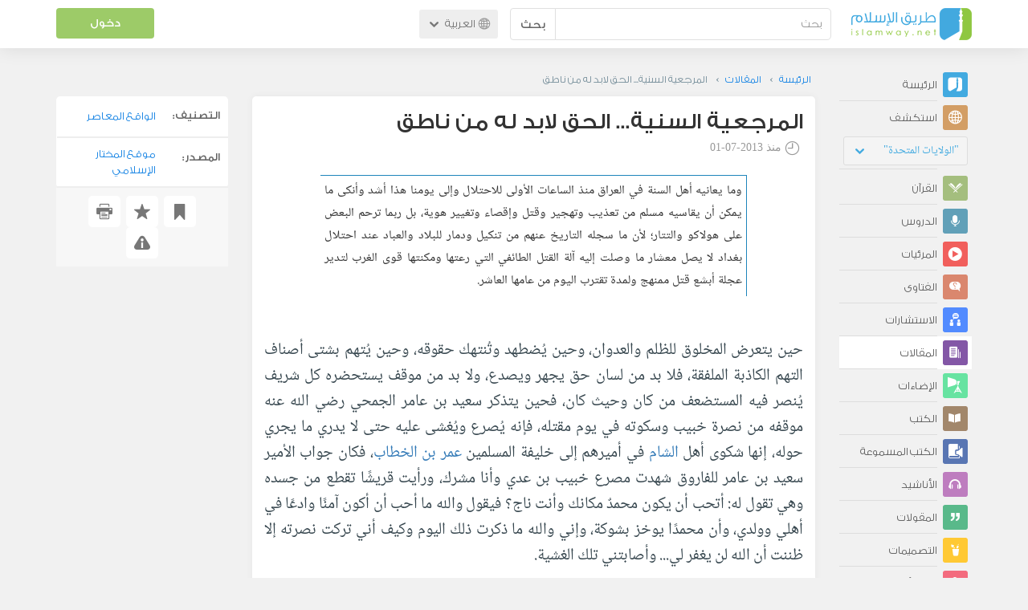

--- FILE ---
content_type: text/html; charset=UTF-8
request_url: https://ar.islamway.net/article/16337/%D8%A7%D9%84%D9%85%D8%B1%D8%AC%D8%B9%D9%8A%D8%A9-%D8%A7%D9%84%D8%B3%D9%86%D9%8A%D8%A9-%D8%A7%D9%84%D8%AD%D9%82-%D9%84%D8%A7%D8%A8%D8%AF-%D9%84%D9%87-%D9%85%D9%86-%D9%86%D8%A7%D8%B7%D9%82?__ref=c-rel&__score=0.7
body_size: 13085
content:
<!DOCTYPE html>
<html lang="ar">
<head>
    <meta charset="utf-8">
    <title>المرجعية السنية... الحق لابد له من ناطق - طريق الإسلام</title>
    <link rel="canonical" href="https://ar.islamway.net/article/16337/%D8%A7%D9%84%D9%85%D8%B1%D8%AC%D8%B9%D9%8A%D8%A9-%D8%A7%D9%84%D8%B3%D9%86%D9%8A%D8%A9-%D8%A7%D9%84%D8%AD%D9%82-%D9%84%D8%A7%D8%A8%D8%AF-%D9%84%D9%87-%D9%85%D9%86-%D9%86%D8%A7%D8%B7%D9%82"/>
                                <link rel="amphtml" href="https://ar.islamway.net/amp/article/16337/%D8%A7%D9%84%D9%85%D8%B1%D8%AC%D8%B9%D9%8A%D8%A9-%D8%A7%D9%84%D8%B3%D9%86%D9%8A%D8%A9-%D8%A7%D9%84%D8%AD%D9%82-%D9%84%D8%A7%D8%A8%D8%AF-%D9%84%D9%87-%D9%85%D9%86-%D9%86%D8%A7%D8%B7%D9%82"/>
                <meta name="viewport" content="width=device-width, initial-scale=1, maximum-scale=5">
    <link rel="preconnect" href="//static.islamway.net">
    <link rel="preload" href="//static.islamway.net/bundles/islamway/fonts/iw-icons-1.4.woff2" as="font" type="font/woff2" crossorigin>
            <link rel="preload" href="//static.islamway.net/bundles/islamway/fonts/gess-med.woff2" as="font" type="font/woff2" crossorigin>
        <link rel="preload" href="//static.islamway.net/bundles/islamway/fonts/noto-naskh-ar.woff2" as="font" type="font/woff2" crossorigin>
        <link rel="preload" href="//static.islamway.net/bundles/islamway/fonts/gess-light.woff2" as="font" type="font/woff2" crossorigin>
        <meta http-equiv="X-UA-Compatible" content="IE=edge">
    <link rel="icon" type="image/x-icon" href="/favicon.ico"/>
    <meta name="theme-color" content="#3c763d"/>
    <meta name="description" content="وما يعانيه أهل السنة في العراق منذ الساعات الأولى للاحتلال وإلى يومنا هذا أشد وأنكى ما يمكن أن يقاسيه مسلم من تعذيب وتهجير وقتل وإقصاء وتغيير هوية، بل ربما ترحم البعض على هولاكو والتتار؛ لأن ما سجله التاريخ عنهم من تنكيل ودمار للبلاد والعباد عند احتلال بغداد لا يصل معشار ما وصلت إليه آلة القتل الطائفي التي رعتها ومكنتها قوى الغرب لتدير عجلة أبشع قتل ممنهج ولمدة تقترب اليوم من عامها العاشر.">
<meta name="fb:admins" content="100001957972275">
<meta name="fb:app_id" content="1071389429539367">
<meta name="og:type" content="article">
<meta name="og:url" content="https://ar.islamway.net/article/16337">
<meta name="og:title" content="المرجعية السنية... الحق لابد له من ناطق">
<meta name="og:description" content="وما يعانيه أهل السنة في العراق منذ الساعات الأولى للاحتلال وإلى يومنا هذا أشد وأنكى ما يمكن أن يقاسيه مسلم من تعذيب وتهجير وقتل وإقصاء وتغيير هوية، بل ربما ترحم البعض على هولاكو والتتار؛ لأن ما سجله التاريخ عنهم من تنكيل ودمار للبلاد والعباد عند احتلال بغداد لا يصل معشار ما وصلت إليه آلة القتل الطائفي التي رعتها ومكنتها قوى الغرب لتدير عجلة أبشع قتل ممنهج ولمدة تقترب اليوم من عامها العاشر.">
<meta name="twitter:card" content="summary">
<meta name="twitter:site" content="@IslamwayApps">
<meta name="twitter:title" content="المرجعية السنية... الحق لابد له من ناطق">
<meta name="twitter:description" content="وما يعانيه أهل السنة في العراق منذ الساعات الأولى للاحتلال وإلى يومنا هذا أشد وأنكى ما يمكن أن يقاسيه مسلم من تعذيب وتهجير وقتل وإقصاء وتغيير هوية، بل ربما ترحم البعض على هولاكو والتتار؛ لأن ما سجله التاريخ عنهم من تنكيل ودمار للبلاد والعباد عند احتلال بغداد لا يصل معشار ما وصلت إليه آلة القتل الطائفي التي رعتها ومكنتها قوى الغرب لتدير عجلة أبشع قتل ممنهج ولمدة تقترب اليوم من عامها العاشر.">

    
    
<script type="application/ld+json">
{
    "@context": "http://schema.org",
    "@type": "Article",
    "description": "وما يعانيه أهل السنة في العراق منذ الساعات الأولى للاحتلال وإلى يومنا هذا أشد وأنكى ما يمكن أن يقاسيه مسلم من تعذيب وتهجير وقتل وإقصاء وتغيير هوية، بل ربما ترحم البعض على هولاكو والتتار؛ لأن ما سجله التاريخ عنهم من تنكيل ودمار للبلاد والعباد عند احتلال بغداد لا يصل معشار ما وصلت إليه آلة القتل الطائفي التي رعتها ومكنتها قوى الغرب لتدير عجلة أبشع قتل ممنهج ولمدة تقترب اليوم من عامها العاشر.",
    "headline": "المرجعية السنية... الحق لابد له من ناطق",
    "publisher": {
        "@type": "Organization",
        "logo": {
            "@type": "ImageObject",
            "encodingFormat": "png",
            "width": 210,
            "height": 60,
            "isFamilyFriendly": "True",
            "url": "https://static.islamway.net/bundles/islamway/images/logo-210x60-ar.png"
        },
        "name": "Islamway"
    },
    "aggregateRating": {
        "@type": "AggregateRating",
        "ratingCount": 1,
        "ratingValue": 5,
        "bestRating": 5,
        "worstRating": 1
    },
    "datePublished": "2013-07-01T00:00:00+0300",
    "dateModified": "2013-07-02T00:00:41+0300",
    "mainEntityOfPage": {
        "@type": "WebPage",
        "breadcrumb": {
            "@type": "BreadcrumbList",
            "itemListElement": [
                {
                    "@type": "ListItem",
                    "position": 1,
                    "item": {
                        "@id": "/",
                        "name": "الرئيسة"
                    }
                },
                {
                    "@type": "ListItem",
                    "position": 2,
                    "item": {
                        "@id": "/articles",
                        "name": "المقالات"
                    }
                },
                {
                    "@type": "ListItem",
                    "position": 3,
                    "item": {
                        "@id": "/article/16337",
                        "name": "المرجعية السنية... الحق لابد له من ناطق"
                    }
                }
            ]
        }
    }
}
</script>
            <script>
        window.ga=window.ga||function(){(ga.q=ga.q||[]).push(arguments)};ga.l=+new Date;
        ga('create', 'UA-383411-1', {'cookieDomain': 'none','siteSpeedSampleRate': 20});
        ga('require', 'displayfeatures');
        ga('set', 'anonymizeIp', true);
        ga('send', 'pageview');
        ga('set', 'contentGroup3', 'islamw');
        ga('set', 'contentGroup5', window.matchMedia('(display-mode: standalone)').matches ? 'standalone' : 'browser');
    </script>
    <script async src='https://www.google-analytics.com/analytics.js'></script>

    <link rel="manifest" href="/manifest-ar.json"/>
    <link rel="publisher" href="https://plus.google.com/112852462581299882836/"/>     <link rel="home" href="https://ar.islamway.net/"/>
    <meta name="application-name" content="طريق الإسلام"/>
            <link rel="stylesheet" href="https://static.islamway.net/bundles/islamway/css/bootstrap-3.3.4.min.css">
                    <link rel="stylesheet" href="https://static.islamway.net/bundles/islamway/css/bootstrap-rtl-3.3.4.min.css">
                                            <link rel="stylesheet" href="https://static.islamway.net/assets/1.1.15/css/main_rtl.min.css">
                            <link rel="stylesheet" href="/bundles/islamway/css/ramadan1446.css">
        <style>
    .fatwarequest-user-email { color: #2196f3; }
    .entry-view .book-cover { width: 80%; max-width: 400px !important; }
    .post-details .img-wpr img { width: 100% }
    .entry-view .scholarBottom div.info a { color: #555; font-size: 11pt; }
    .brief-biography { font-size: 9pt; }
    @media (max-width: 480px) {
      .post-details #accordion .panel-body { padding: 15px 3px 3px; }
    }

    #content-wpr .entry-view .breadcrumbs, #content-wpr .collection-wpr .breadcrumbs { display: block; margin: 0; padding: 0 20px 10px; max-width: 100%; overflow: hidden; }
    #content-wpr .breadcrumbs ul { width: 800px; }
    #content-wpr .breadcrumbs li a, .breadcrumbs li span { font: 200 13px GE_SS !important; padding: 0; }
    #content-wpr .breadcrumbs li a span { color: #1e88e5; }
    #content-wpr .breadcrumbs li + li::before { content: ""; padding: 0; }

    #content-header.aggregate-173 .iw-panel {
        position: relative;
        margin-top: 0 !important;
        padding: 70px 30px !important;
        text-align: center;
        background-position: left bottom;
        background-repeat: no-repeat;
        background-size: cover;
        background-image: url(/bundles/islamway/images/ramadan-banner-bg.png);
        background-color: #42a9df;
    }
    
    #content-header.aggregate-178 .iw-panel, 
    #content-header.aggregate-182 .iw-panel, 
    #content-header.aggregate-184 .iw-panel, 
    #content-header.aggregate-186 .iw-panel, 
    #content-header.aggregate-188 .iw-panel,
	#content-header.aggregate-190 .iw-panel {
        position: relative;
        margin-top: 0 !important;
        padding: 70px 30px !important;
        text-align: center;
        background-position: left bottom;
        background-repeat: no-repeat;
        background-size: cover;
        background-color: #42a9df;
    }
    
    #content-header.aggregate-178 .iw-panel {
        background-image: url(/bundles/islamway/images/ramadan-1442-banner-bg-02.jpg);
    }
    
    #content-header.aggregate-182 .iw-panel {
        background-image: url(/bundles/islamway/images/ramadan-1443-banner-bg-02.jpg);
    }
    
    #content-header.aggregate-184 .iw-panel {
        background-image: url(/bundles/islamway/images/Lial-Ashr.png);
    }

    #content-header.aggregate-186 .iw-panel {
        background-image: url(/bundles/islamway/images/ramadan-1444-banner-bg-02.jpg);
    }

    #content-header.aggregate-188 .iw-panel {
        background-image: url(/bundles/islamway/images/ramadan-1445-banner-bg-02.jpg);
    }
	
	#content-header.aggregate-190 .iw-panel {
        background-image: url(/bundles/islamway/images/ramadan-1446-banner-bg-02.jpg);
    }

    #content-header.aggregate-173 h1 span, 
    #content-header.aggregate-178 h1 span, 
    #content-header.aggregate-182 h1 span, 
    #content-header.aggregate-184 h1 span, 
    #content-header.aggregate-186 h1 span, 
    #content-header.aggregate-188 h1 span,
    #content-header.aggregate-190 h1 span {
        display: none;
    }

    #content-header.aggregate-173 h1, 
    #content-header.aggregate-178 h1, 
    #content-header.aggregate-182 h1, 
    #content-header.aggregate-184 h1, 
    #content-header.aggregate-186 h1,
    #content-header.aggregate-188 h1,
    #content-header.aggregate-190 h1 {
        color: #fff !important;
        margin: 0 !important;
    }
    </style>
    <script>var isOldIE = false;</script>
    <!--[if lt IE 9]>
    <script>
        // <![CDATA[
    isOldIE = true;
    document.createElement('header');document.createElement('nav');document.createElement('main');document.createElement('footer');
    // ]]>
    </script>
    <![endif]-->
    <!--[if lte IE 9]>
    <script src="//static.islamway.net/bundles/islamway/js/respond-1.4.2.min.js"></script>
    <![endif]-->
</head>
<body class="rtl hover" itemscope itemtype="http://schema.org/WebPage">
<div class="main-wrapper">
    <header class="nav-onscroll nav-down" itemscope itemtype="http://schema.org/WPHeader">
        <div id="header-top">
            <div id="brand-bar">
                <div class="container">
                    <div class="brand-bar-search">
                        <div class="brand-logo">
                            <a href="/">
                                <img height="40" src="//static.islamway.net/uploads/settings/ar-logo.png" alt="طريق الإسلام">
                            </a>
                        </div>
                        <div id="search-wpr">
                            <a href="#" class="main-menu-trigger"><span class="icon-menu"></span><span class="hint">القائمة الرئيسية</span></a>
                            <form method="get" role="search" action="/search">
                                <div class="input-group">
                                    <label for="srch-term" class="sr-only">بحث</label>
                                    <input type="text" class="form-control" placeholder="بحث"
                                           name="query" id="srch-term" value="">
                                    <div class="input-group-btn">
                                        <button class="btn btn-default" type="submit">بحث</button>
                                    </div>
                                </div>
                            </form>
                        </div>

                        <div class="language-picker dropdown">
                            <a href="#" class="dropdown-toggle" data-toggle="dropdown" aria-expanded="false" role="button">
                                <span class="icon-globe"></span>
                                العربية
                                <span class="arrow-down icon-arrow-down"></span>
                            </a>
                            <ul class="dropdown-menu" role="menu" aria-labelledby="language menu">
                                                                    <li role="presentation">
                                                                                    <span role="menuitem" tabindex="-1" class="ar">العربية</span>
                                                                            </li>
                                                                    <li role="presentation">
                                                                                    <a role="menuitem" tabindex="-1" class="en" href="//en.islamway.net/">English</a>
                                                                            </li>
                                                                    <li role="presentation">
                                                                                    <a role="menuitem" tabindex="-1" class="fr" href="http://fr.islamway.net">français</a>
                                                                            </li>
                                                                    <li role="presentation">
                                                                                    <a role="menuitem" tabindex="-1" class="id" href="http://id.islamway.net">Bahasa Indonesia</a>
                                                                            </li>
                                                                    <li role="presentation">
                                                                                    <a role="menuitem" tabindex="-1" class="tr" href="http://tr.islamway.net">Türkçe</a>
                                                                            </li>
                                                                    <li role="presentation">
                                                                                    <a role="menuitem" tabindex="-1" class="fa" href="http://fa.islamway.net">فارسی</a>
                                                                            </li>
                                                                    <li role="presentation">
                                                                                    <a role="menuitem" tabindex="-1" class="es" href="http://es.islamway.net">español</a>
                                                                            </li>
                                                                    <li role="presentation">
                                                                                    <a role="menuitem" tabindex="-1" class="de" href="http://de.islamway.net">Deutsch</a>
                                                                            </li>
                                                                    <li role="presentation">
                                                                                    <a role="menuitem" tabindex="-1" class="it" href="http://it.islamway.net">italiano</a>
                                                                            </li>
                                                                    <li role="presentation">
                                                                                    <a role="menuitem" tabindex="-1" class="pt" href="http://pt.islamway.net">português</a>
                                                                            </li>
                                                                    <li role="presentation">
                                                                                    <a role="menuitem" tabindex="-1" class="zh" href="http://zh.islamway.net">中文</a>
                                                                            </li>
                                                            </ul>
                        </div>
                    </div>

                    <div class="brand-bar-user" data-intro-id="login" data-position='bottom' data-intro-text="تسجيل الدخول يتيح لك كامل خدمات الموقع أثناء التصفح">
                        <div id="user-menu">
                            <div class="membership-btns align-center col-xs-12">
    <div class="menu-container" >
        <a class="btn bg-green color-white header-btn"  data-toggle="modal" data-url="/login" data-target="#modalBox">دخول</a>
    </div>
    <br>
</div>

                        </div>
                    </div>

                </div>
            </div>
        </div>
    </header>

    <div id="main-wpr" class="container">
        <div class="row">
            <div class="col-lg-2 col-md-3">
                <div id="main-menu" class="inner-menu">
                    <div class="dropdown phone-language-picker">
                        <a href="#" class="dropdown-toggle" data-toggle="dropdown" aria-expanded="false" role="button">
                            <span class="icon-globe"></span>
                            العربية
                            <span class="arrow-down icon-arrow-down"></span>
                        </a>
                        <ul class="dropdown-menu" role="menu" aria-labelledby="language menu">
                                                            <li role="presentation">
                                                                            <span role="menuitem" tabindex="-1" class="ar">العربية</span>
                                                                    </li>
                                                            <li role="presentation">
                                                                            <a role="menuitem" tabindex="-1" class="en" href="//en.islamway.net/">English</a>
                                                                    </li>
                                                            <li role="presentation">
                                                                            <a role="menuitem" tabindex="-1" class="fr" href="http://fr.islamway.net">français</a>
                                                                    </li>
                                                            <li role="presentation">
                                                                            <a role="menuitem" tabindex="-1" class="id" href="http://id.islamway.net">Bahasa Indonesia</a>
                                                                    </li>
                                                            <li role="presentation">
                                                                            <a role="menuitem" tabindex="-1" class="tr" href="http://tr.islamway.net">Türkçe</a>
                                                                    </li>
                                                            <li role="presentation">
                                                                            <a role="menuitem" tabindex="-1" class="fa" href="http://fa.islamway.net">فارسی</a>
                                                                    </li>
                                                            <li role="presentation">
                                                                            <a role="menuitem" tabindex="-1" class="es" href="http://es.islamway.net">español</a>
                                                                    </li>
                                                            <li role="presentation">
                                                                            <a role="menuitem" tabindex="-1" class="de" href="http://de.islamway.net">Deutsch</a>
                                                                    </li>
                                                            <li role="presentation">
                                                                            <a role="menuitem" tabindex="-1" class="it" href="http://it.islamway.net">italiano</a>
                                                                    </li>
                                                            <li role="presentation">
                                                                            <a role="menuitem" tabindex="-1" class="pt" href="http://pt.islamway.net">português</a>
                                                                    </li>
                                                            <li role="presentation">
                                                                            <a role="menuitem" tabindex="-1" class="zh" href="http://zh.islamway.net">中文</a>
                                                                    </li>
                                                    </ul>
                    </div>
                    <ul id="activity-stream-tabs" class="list-inline">
    
    <li >
        <a href="/?tab=m">
            <i class="icon-logo-gray"></i>
            <span>الرئيسة</span>
        </a>
    </li>

        <li class="" data-intro-id="discover" data-position='bottom' data-intro-text="استعرض المواد الأكثر اهتمامًا من زوار دولتك أو الدولة التي تختارها">
        <a href="/?tab=h">
            <i class="icon-globe"></i>
            <span>استكشف</span>
        </a>
        <input type="hidden" id="country-code" name="country-code" value="US">
        <div id="country-selector" class="btn-group" data-id="US">
          <a type="button" class="dropdown-toggle" data-toggle="dropdown" aria-haspopup="true" aria-expanded="false">
              "الولايات المتحدة"
            <span class="arrow-down icon-arrow-down"></span>
          </a>
          <ul class="dropdown-menu">
            <li><a href="#" data-id="SA">السعودية</a></li>
            <li><a href="#" data-id="EG">مصر</a></li>
            <li><a href="#" data-id="DZ">الجزائر</a></li>
            <li><a href="#" data-id="MA">المغرب</a></li>
            <li class="countries-filter-search"><input id="country-filter" type="text" /></li>
            <li class="all-countries"></li>
          </ul>
        </div>
    </li>
</ul>
                    
    
<ul itemscope itemtype="http://schema.org/SiteNavigationElement">
            <li >
            <a itemprop="url" href="/recitations" title="القرآن">
                <i class="icon-recitations"></i>
                <span itemprop="name">القرآن</span>
            </a>
        </li>
            <li >
            <a itemprop="url" href="/lessons" title="الدروس">
                <i class="icon-lessons"></i>
                <span itemprop="name">الدروس</span>
            </a>
        </li>
            <li >
            <a itemprop="url" href="/videos" title="المرئيات">
                <i class="icon-videos"></i>
                <span itemprop="name">المرئيات</span>
            </a>
        </li>
            <li >
            <a itemprop="url" href="/fatawa" title="الفتاوى">
                <i class="icon-fatawa"></i>
                <span itemprop="name">الفتاوى</span>
            </a>
        </li>
            <li >
            <a itemprop="url" href="/counsels" title="الاستشارات">
                <i class="icon-counsels"></i>
                <span itemprop="name">الاستشارات</span>
            </a>
        </li>
            <li class="current">
            <a itemprop="url" href="/articles" title="المقالات">
                <i class="icon-articles"></i>
                <span itemprop="name">المقالات</span>
            </a>
        </li>
            <li >
            <a itemprop="url" href="/spotlights" title="الإضاءات">
                <i class="icon-spotlights"></i>
                <span itemprop="name">الإضاءات</span>
            </a>
        </li>
            <li >
            <a itemprop="url" href="/books" title="الكتب">
                <i class="icon-books"></i>
                <span itemprop="name">الكتب</span>
            </a>
        </li>
            <li >
            <a itemprop="url" href="/audiobooks" title="الكتب المسموعة">
                <i class="icon-audiobooks"></i>
                <span itemprop="name">الكتب المسموعة</span>
            </a>
        </li>
            <li >
            <a itemprop="url" href="/anasheed" title="الأناشيد">
                <i class="icon-anasheed"></i>
                <span itemprop="name">الأناشيد</span>
            </a>
        </li>
            <li >
            <a itemprop="url" href="/quotes" title="المقولات">
                <i class="icon-quotes"></i>
                <span itemprop="name">المقولات</span>
            </a>
        </li>
            <li >
            <a itemprop="url" href="/photos" title="التصميمات">
                <i class="icon-photos"></i>
                <span itemprop="name">التصميمات</span>
            </a>
        </li>
            <li >
            <a itemprop="url" href="https://akhawat.islamway.net/forum/" title="ركن الأخوات">
                <i class="icon-sisters"></i>
                <span itemprop="name">ركن الأخوات</span>
            </a>
        </li>
            <li >
            <a itemprop="url" href="/scholars" title="العلماء والدعاة">
                <i class="icon-scholars"></i>
                <span itemprop="name">العلماء والدعاة</span>
            </a>
        </li>
    </ul>

                    <ul class="about-menu">
                        <li ><a href="/contact-forms/send">
                                <i class="icon-logo-gray icon-gray"></i>
                                <span>اتصل بنا</span>
                            </a></li>
                        <li >
                            <a href="/page/101/%D9%85%D9%86%20%D9%86%D8%AD%D9%86">
                                <i class="icon-logo-gray icon-gray"></i>
                                <span>من نحن</span>
                            </a>
                        </li>
                        <li >
                            <a href="/page/104/%D8%A7%D8%B9%D9%84%D9%86%20%D9%85%D8%B9%D9%86%D8%A7">
                                <i class="icon-logo-gray icon-gray"></i>
                                <span>اعلن معنا</span>
                            </a>
                        </li>
                        <li>
                            <a class="back-to-old" onclick="ga('send', 'event', 'Back-to-old-version', 'https://ar.islamway.net/article/16337/%D8%A7%D9%84%D9%85%D8%B1%D8%AC%D8%B9%D9%8A%D8%A9-%D8%A7%D9%84%D8%B3%D9%86%D9%8A%D8%A9-%D8%A7%D9%84%D8%AD%D9%82-%D9%84%D8%A7%D8%A8%D8%AF-%D9%84%D9%87-%D9%85%D9%86-%D9%86%D8%A7%D8%B7%D9%82')" href="http://ar.old.islamway.net/article/16337/%D8%A7%D9%84%D9%85%D8%B1%D8%AC%D8%B9%D9%8A%D8%A9-%D8%A7%D9%84%D8%B3%D9%86%D9%8A%D8%A9-%D8%A7%D9%84%D8%AD%D9%82-%D9%84%D8%A7%D8%A8%D8%AF-%D9%84%D9%87-%D9%85%D9%86-%D9%86%D8%A7%D8%B7%D9%82?__ref=c-rel&amp;__score=0.7">
                                <i class="icon-logo-gray icon-gray"></i>
                                <span>الموقع القديم</span>
                            </a>
                        </li>
                    </ul>

                    <div class="about-sec">
                        <span class="copyrights">جميع الحقوق محفوظة 1998 - 2026</span>
                        <div class="side-social-icons">
                            <ul>
                                <li><a target="_blank" rel="noopener noreferrer" href="https://www.facebook.com/ArIslamway" title="Facebook"><span class="icon-facebook-rounded"></span></a></li>
                                <li><a target="_blank" rel="noopener noreferrer" href="https://twitter.com/ArIslamway" title="Twitter"><span class="icon-twitter-rounded"></span></a></li>
                                <li><a target="_blank" rel="noopener noreferrer" href="https://www.pinterest.com/ArIslamway" title="Pinterest"><span class="icon-pinterest-rounded"></span></a></li>
                            </ul>

                        </div>

                        
                    </div>
                </div>
            </div>

            <div class="col-lg-10 col-md-9">

                <a class="starttour" href="javascript:void(0);" style="display: none">مساعدة</a>
                <div class="ads_wrap">
                    <div class="ads-box-200x90 top_ad_small">
                        <div class="adunit" data-adunit="AR_200x90_W_top_allpages" data-dimensions="200x90" data-size-mapping="top-right-ads" itemscope itemtype="http://schema.org/WPAdBlock" style="margin:0 auto 15px auto;"></div>
                    </div>
                    <div class="ads-box-728x90 top_ad_big">
                        <div class="adunit" data-adunit="AR_728x90-320x100_WTM_top_allpages" data-size-mapping="top-left-ads" itemscope itemtype="http://schema.org/WPAdBlock" style=" margin:0 auto 15px auto;"></div>
                    </div>
                </div>
                <main class="row">
                    
                                                            <div id="content-wpr" class="col-sm-12">

                                                
                        
                                                
                        
                                        
            <div class="content">
        <div class="row entry-view article" data-id="1038575">
            <div class="breadcrumbs">
    <ul>
          <li><a href="/" class="home" data-tip="الرئيسة"><span>الرئيسة</span></a></li>
          <li><a href="/articles"><span>المقالات</span></a></li>
          <li><span>المرجعية السنية... الحق لابد له من ناطق</span></li>
        </ul>
</div>

            <div class="col-lg-9 col-md-12 col-sm-12">
                
                <div class="w-box post-details clear">
                    <div class="post-title">
                        <h1 class="title">المرجعية السنية... الحق لابد له من ناطق</h1>
                                                    <div class="time"><span class="icon-time"></span>منذ <span class="darker">2013-07-01</span></div>
                                            </div>
                                            <p id="entry-summary">وما يعانيه أهل السنة في العراق منذ الساعات الأولى للاحتلال وإلى يومنا هذا أشد وأنكى ما يمكن أن يقاسيه مسلم من تعذيب وتهجير وقتل وإقصاء وتغيير هوية، بل ربما ترحم البعض على هولاكو والتتار؛ لأن ما سجله التاريخ عنهم من تنكيل ودمار للبلاد والعباد عند احتلال بغداد لا يصل معشار ما وصلت إليه آلة القتل الطائفي التي رعتها ومكنتها قوى الغرب لتدير عجلة أبشع قتل ممنهج ولمدة تقترب اليوم من عامها العاشر.</p>
                    
                    <div class="html">
        <p>
	<br />
	حين يتعرض المخلوق للظلم والعدوان، وحين يُضطهد وتُنتهك حقوقه، وحين يُتهم بشتى أصناف التهم الكاذبة الملفقة، فلا بد من لسان حق يجهر ويصدع، ولا بد من موقف يستحضره كل شريف يُنصر فيه المستضعف من كان وحيث كان، فحين يتذكر سعيد بن عامر الجمحي رضي الله عنه موقفه من نصرة خبيب وسكوته في يوم مقتله، فإنه يُصرع ويُغشى عليه حتى لا يدري ما يجري حوله، إنها شكوى أهل <a class="term" target="_blank" href="/tag/الشام">الشام</a> في أميرهم إلى خليفة المسلمين <a class="term" target="_blank" href="/tag/عمر بن الخطاب">عمر بن الخطاب</a>، فكان جواب الأمير سعيد بن عامر للفاروق شهدت مصرع خبيب بن عدي وأنا مشرك، ورأيت قريشًا تقطع من جسده وهي تقول له: أتحب أن يكون محمدٌ مكانك وأنت ناج؟ فيقول والله ما أحب أن أكون آمنًا وادعًا في أهلي وولدي، وأن محمدًا يوخز بشوكة، وإني والله ما ذكرت ذلك اليوم وكيف أني تركت نصرته إلا ظننت أن الله لن يغفر لي... وأصابتني تلك الغشية.<br />
	<br />
	وما يعانيه أهل السنة في العراق منذ الساعات الأولى للاحتلال وإلى يومنا هذا أشد وأنكى ما يمكن أن يقاسيه مسلم من تعذيب وتهجير وقتل وإقصاء وتغيير هوية، بل ربما ترحم البعض على هولاكو والتتار؛ لأن ما سجله التاريخ عنهم من تنكيل ودمار للبلاد والعباد عند احتلال بغداد لا يصل معشار ما وصلت إليه آلة القتل الطائفي التي رعتها ومكنتها قوى الغرب لتدير عجلة أبشع قتل ممنهج ولمدة تقترب اليوم من عامها العاشر.<br />
	<br />
	سعيد بن عامر رضي الله عنه تحمل المسؤولية لما استشعر عجزه عن نصرة مظلوم واحد قُتل بين يديه، فمن يتحمل المسؤولية اليوم، وهو يرى ويسمع بمشاهد التعذيب في سجون دولة <a class="term" target="_blank" href="/tag/الظلم">الظلم</a> والفساد؟ فلابد للحق من لسان ينطق به وحجة يدافع بها عن نفسه وواجهة تقية طاهرة تعرف سبيل الحق فتسلكه وسبل الغَي فتنصرف عنها، وتصدع بالحق وتنصر المظلوم.<br />
	<br />
	يحدثنا <a class="term" target="_blank" href="/tag/النبي">النبي</a> صلى الله عليه وسلم من رواية أبي هريرة رضي الله عنه والحديث متفق عليه، قال: صلى رسول الله صلى الله عليه وسلم صلاة الصبح ثم أقبل على الناس، فقال: &laquo;<!--coloro:#000066--><span style="color: #000066"><!--/coloro-->بينا رجلٌ يسوق بقرة إذ ركبها فضربها، فقالت: إنا لم نُخلق لهذا، إنما خُلقنا للحرث، فقال الناس: سبحان الله بقرة تتكلم؟<!--colorc--></span><!--/colorc-->&raquo; نعم إن ظلم مخلوق فلابد للحق من لسان ناطق، ويحد?نا بأبي هو وأمي وكما في الحديث المتفق عليه من رواية أبي هريرة رضي الله عنه عن النبي صلى الله عليه وسلم قال: &laquo;<!--coloro:#000066--><span style="color: #000066"><!--/coloro-->لم يتكلم في المهد إلا ثلاثة ٌعيسى بن <a class="term" target="_blank" href="/tag/مريم">مريم</a> وصاحب جريج- وكان جريج رجلًا عابدًا فاتخذ صومعةً فكان فيها، فأتته أمه وهو يصلي فقالت: يا جريج، فقال: يا رب أمي وصلاتي، فأقبل على صلاته فانصرفت، فلما كان من الغد أتته وهو يصلي فقالت: يا جريج، فقال: يا رب أمي وصلاتي، فأقبل على صلاته، فلما كان من الغد أتته، فقالت: يا جريج، فقال: أي رب أمي وصلاتي، فأقبل على صلاته، فقالت: اللهم لا تمته حتى ينظر إلى وجوه المومسات، فتذاكر بنو إسرائيل جريجاً وعبادته، وكانت امرأة بغيٌّ يُتَمثل بحسنها، فقالت: إن شئتم لأفتننه، قال: فتعرضت له فلم يلتفت إليها، فأتت راعيًا كان يأوي إلى صومعته فأمكنته من نفسها فوقع عليها فحملت، فلما ولدت قالت: هو من جريج فأتوه فاستنزلوه وهدموا صومعته، وجعلوا يضربونه، فقال: ما شأنكم؟ قالوا: زنيت بهذه البغي، فولدت منك، فقال: أين الصبي؟ فجاءوا به، فقال: دعوني حتى أصلي، فصلى فلما انصرف أتى الصبي فطعن في بطنه، وقال: يا غلام من أبوك؟ قال: فلانٌ الراعي، فأقبلوا على جريج يقبلونه ويتمسحون به، وقالوا: نبني لك صومعتك من ذهب، قال: لا، أعيدوها من طين كما كانت، ففعلوا.<br />
	<br />
	وبينا صبيٌّ يرضع من أمه فمر به رجلٌ راكبٌ على دابة فارهة وشارة حسنة، فقالت أمه: اللهم اجعل ابني مثل هذا، فترك الثدي وأقبل إليه فنظر إليه، فقال: اللهم لا تجعلني مثله، ثم أقبل على ثديه، فجعل يرتضع، قال: فكأني أنظر إلى رسول الله صلى الله عليه وسلم وهو يحكي ارتضاعه بإصبعه السبابة في فيه فجعل يمصها، وقال: ومروا بجارية وهم يضربونها ويقولون: زَنيت سَرقت وهي تقول حسبي الله ونعم الوكيل، فقالت أمه: اللهم لا تجعل ابني مثلها فترك الرضاع، ونظر إليها، فقال: اللهم اجعلني مثلها، فقالت: مر رجلٌ حسن الهيئة فقلت: اللهم اجعل ابني مثله، فقلت: اللهم لا تجعلني مثله، ومروا بهذه الأمة وهم يضربونها، ويقولون: زَنِيت سَرقت فقلت: اللهم لا تجعل ابني مثلها، فقلت: اللهم اجعلني مثلها، قال: إن ذلك الرجل كان جبارًا، فقلت: اللهم لا تجعلني مثله، وإن هذه يقولون لها: زَنيت ولم تزن، وسَرقت ولم تسرق، فقلت: اللهم اجعلني مثلها<!--colorc--></span><!--/colorc-->&raquo;.<br />
	<br />
	فحين يُتهم المرء في عرضه وشرفه، وحين تُنتهك الكرامة، فالحق ينطق ولو على فم رضيع؛ هكذا يعلمنا ربنا جل وعلا ورسوله صلى الله عليه وسلم، فالدابة نطقت بالحق يوم أن ظُلمت لتُعرِّف بمظلوميتها، وعيسى عليه وعلى نبينا أفضل صلاة وسلام نطق بالحق يوم اتُّهمت أمه الطاهرة في عرضها، وجريج أنطق الله له الرضيع ليقول كلمة الحق، ويُبرِّئَ ساحته، والمرأة الزنجية السوداء العفيفة أنطق الله لها الرضيع بكلمة الحق ليُظهر براءتها.<br />
	<br />
	واليوم ما يعانيه سنة العراق ابتداءً من مشروع التهم المعلبة الجاهزة (4 إرهاب) والتي وُجهت لرأس المذهب السني السياسي (طارق الهاشمي) وانتهاءً بالتهم المنسوبة للعضو السني في مجلس محافظة بغداد (ليث الدليمي) مرورًا بالانتهاكات والاعتقالات والسجون التي تغص بمئات الآلاف من الأبرياء الذين لا جريرة لهم إلا أنهم سنة، واغتصاب الأوقاف السنية علنًا جِهارًاً نهارًا وتحت غطاء القانون ومظلة وزارة العدل ومباركة الحوزة الناطقة وغير الناطقة، أصبح لزاماً على أهل السنة أن يوجدوا لأنفسهم لساناً ناطقاً بالحق في مظلوميتهم، ويراجعوا مواقفهم طيلة أعوام الاحتلال الماضية ويترفعوا عن الخلاف فيما بينهم ويؤسسوا لقاعدة عريضة من المشاركة، ويَدَعوا الخلاف جانبًا، فالسنة هم صمام الأمان في تحقيق تماسك العراق وعدم تقسيمه وفاقد الشيء لا يعطيه، فما دام أهل السنة مقسمون فإن إمكانية توحيدهم للبلاد معدومة، بل مستحيلة.<br />
	<br />
	من هنا فقد وردت مسامعنا جهود خيرة مباركة في لملمة الصف السني على مختلف أطيافه وألوانه، ففي اسطنبول وفي السليمانية وفي الأردن مؤتمرات متتالية نأمل أن يكمل بعضها البعض، ولعل الأمة في <a class="term" target="_blank" href="/tag/رمضان">رمضان</a> هذا العام تستبشر بمولود جديد ينطق باسم الحق المفقود في العراق من شماله إلى جنوبه.<br />
	<br />
	وهذه رسالة أوجهها لعلمائنا ومثقفينا القائمين على تنظيم هذه اللقاءات، أن يحسبوا خطواتهم بكل عناية ودقة وهم يؤسسون لمرجعية سنية وأن يضعوا العاطفة والحماسة جانباً، فأهل السنة لن يتحملوا خطأً جديداً، والخطأ في هذه المرحلة هو رصاصة الرحمة على المشروع السني في العراق بأكمله.</p>
<p>
	<br />
	<br />
	نصير عثمان البغدادي<br />
	&nbsp;</p>

  </div>


                    
                    
                    
                                            <div class="clearfix"></div>
                        <ul class="entry-ctrls post-actions" data-id="1038575">
                            <li><a class="act icon-like " href="#" data-toggle="tooltip" data-placement="top" title="إعجاب"></a><span class="up-votes">1</span></li>
                                                        <li><a class="act icon-dislike " href="#" data-toggle="tooltip" data-placement="top" title="عدم إعجاب"></a> <span class="down-votes">0</span></li>
                                                        <li><span class="icon-views"></span><span class="views-count">3,725</span></li>
                        </ul>
                        <div class="share-ctrls post-sharing">
                            <span>مشاركة</span>
                                                        <div class="sharing-icons size-32 horizontal clearfix" data-url="http://iswy.co/evm7f" data-title="المرجعية السنية... الحق لابد له من ناطق" data-image=""></div>
                            <div class="modal fade" id="share-dialog" tabindex="-1" role="dialog" aria-labelledby="share-dialog-title" aria-hidden="true">
  <div class="modal-dialog">
    <div class="modal-content">
      <div class="modal-header">
        <button type="button" class="close" data-dismiss="modal" aria-label="Close"><span aria-hidden="true">&times;</span></button>
        <h4 class="modal-title" id="share-dialog-title">مشاركة</h4>
      </div>
      <div class="modal-body">
        <textarea id="sharing-text" rows="5" style="width:100%"></textarea>
        <input type="hidden" id="shared-entry" value="" />
      </div>
      <div class="modal-footer" style="margin:10px 20px;">
        <div class="pull-right">
          <ul id="micropost-audience-dropdown" style="margin-top: 16px; margin-bottom: 0;">
            <input type="hidden" id="micropost-audience" value="1">
            <li class="dropdown" style="line-height: 20px;">
              <a href="#" class="dropdown-toggle" data-toggle="dropdown">الجميع <b class="caret"></b></a>
              <ul class="dropdown-menu">
                <li><a href="#" audience="1">الجميع</a></li>
                <li><a href="#" audience="2">متابعي المتابِعين</a></li>
                <li><a href="#" audience="4">المتابِعون</a></li>
                <li><a href="#" audience="8">أنا فقط</a></li>
              </ul>
            </li>
          </ul>
        </div>

        <button type="button" class="btn btn-default" data-dismiss="modal">إلغاء الأمر</button>
        <button type="button" id="share-btn" class="btn btn-primary">مشاركة</button>
      </div>
    </div>
  </div>
</div>
                        </div>
                                        <div class="clearfix"></div>
                </div>

                <div class="post-properties-box">
                    <ul class="entry-properties">
                                                    <li class="classification">
                                <span class="entry-properties-title">التصنيف:</span>
                                <div class="entry-properties-content">
                                    <ul class="list-inline">
                                                                                    <li><a href="/category/57">الواقع المعاصر</a></li>
                                                                            </ul>
                                </div>
                            </li>
                                                                            <li class="classification"><span  class="entry-properties-title">المصدر: </span>
                                <div class="entry-properties-content"> <a href="/source/545">موقع المختار الإسلامي</a></div>
                            </li>
                                                                    </ul>

                                    </div>

                
                                    <div id="related" class="mobile">
                        <h3 class="text-center">مواضيع متعلقة...</h3>
                        <div class="related-slider">
                                                                                                                            
                                                                
                                                                
                                                                
                                <div class="item">
                                    <div class="box-related" >
                                        <div class="related-item-thumb">
                                            <a href="/article/86375?__ref=m-rel&amp;__score=10" class="related-thumb-articles" >
                                                <span class="icon-articles"></span>
                                            </a>
                                        </div>
                                        <div class="related-item-content">
                                            <h3>
                                                <a href="/article/86375/%D8%B4%D8%B1%D8%AD-%D8%AD%D8%AF%D9%8A%D8%AB-%D9%82%D8%B5%D8%A9-%D8%AC%D8%B1%D9%8A%D8%AC-%D8%A7%D9%84%D8%B9%D8%A7%D8%A8%D8%AF?__ref=m-rel&amp;__score=10">شرح حديث قصة جريج العابد</a>
                                            </h3>
                                            
                                        </div>
                                    </div>
                                </div>

                                                                                                                            
                                                                
                                                                
                                                                
                                <div class="item">
                                    <div class="box-related" >
                                        <div class="related-item-thumb">
                                            <a href="/article/87152?__ref=m-rel&amp;__score=10" class="related-thumb-articles" >
                                                <span class="icon-articles"></span>
                                            </a>
                                        </div>
                                        <div class="related-item-content">
                                            <h3>
                                                <a href="/article/87152/%D8%A7%D9%84%D9%85%D9%8A%D8%B2%D8%A7%D9%86-%D8%A7%D9%84%D8%AD%D9%82%D9%8A%D9%82%D9%8A?__ref=m-rel&amp;__score=10">الميزان الحقيقي..</a>
                                            </h3>
                                            
                                        </div>
                                    </div>
                                </div>

                                                                                                                            
                                                                
                                                                
                                                                
                                <div class="item">
                                    <div class="box-related" >
                                        <div class="related-item-thumb">
                                            <a href="/article/78622?__ref=c-rel&amp;__score=0.9" class="related-thumb-articles" >
                                                <span class="icon-articles"></span>
                                            </a>
                                        </div>
                                        <div class="related-item-content">
                                            <h3>
                                                <a href="/article/78622/%D8%A7%D9%84%D9%82%D8%B5%D8%A9-%D8%A7%D9%84%D8%B3%D8%A7%D8%A8%D8%B9%D8%A9-%D8%AC%D8%B1%D9%8A%D8%AC-%D8%A7%D9%84%D8%B9%D8%A7%D8%A8%D8%AF?__ref=c-rel&amp;__score=0.9">القصة السابعة (جريج العابد)</a>
                                            </h3>
                                                                                                                                            <span class="related-item-author"><a href="/scholar/32/%D8%A3%D8%A8%D9%88-%D8%A5%D8%B3%D8%AD%D8%A7%D9%82-%D8%A7%D9%84%D8%AD%D9%88%D9%8A%D9%86%D9%8A">أبو إسحاق الحويني</a></span>
                                            
                                        </div>
                                    </div>
                                </div>

                                                                                                                            
                                                                
                                                                
                                                                
                                <div class="item">
                                    <div class="box-related" >
                                        <div class="related-item-thumb">
                                            <a href="/article/87894?__ref=c-rel&amp;__score=0.5" class="related-thumb-articles" >
                                                <span class="icon-articles"></span>
                                            </a>
                                        </div>
                                        <div class="related-item-content">
                                            <h3>
                                                <a href="/article/87894/%D9%82%D8%B5%D8%A9-%D8%AC%D8%B1%D9%8A%D8%AC-%D8%A7%D9%84%D8%B9%D8%A7%D8%A8%D8%AF-%D9%88%D8%A3%D8%AB%D8%B1%D9%87%D8%A7-%D9%81%D9%8A-%D9%85%D8%AC%D8%AA%D9%85%D8%B9-%D8%A7%D9%84%D9%8A%D9%88%D9%85?__ref=c-rel&amp;__score=0.5">قصة جريج العابد.. وأثرها في مجتمع اليوم</a>
                                            </h3>
                                            
                                        </div>
                                    </div>
                                </div>

                                                                                                                            
                                                                
                                                                
                                                                
                                <div class="item">
                                    <div class="box-related" >
                                        <div class="related-item-thumb">
                                            <a href="/article/82857?__ref=c-rel&amp;__score=0.4" class="related-thumb-articles" >
                                                <span class="icon-articles"></span>
                                            </a>
                                        </div>
                                        <div class="related-item-content">
                                            <h3>
                                                <a href="/article/82857/%D9%82%D8%B5%D8%B5-%D9%85%D9%86-%D8%A7%D9%84%D8%AA%D8%A7%D8%B1%D9%8A%D8%AE-%D8%A7%D8%AA%D9%87%D9%85-%D9%81%D9%8A%D9%87%D8%A7-%D8%A3%D8%A8%D8%B1%D9%8A%D8%A7%D8%A1?__ref=c-rel&amp;__score=0.4">قصص من التاريخ اتهم فيها أبرياء</a>
                                            </h3>
                                                                                                                                            <span class="related-item-author"><a href="/scholar/44/%D9%85%D8%AD%D9%85%D8%AF-%D8%B5%D8%A7%D9%84%D8%AD-%D8%A7%D9%84%D9%85%D9%86%D8%AC%D8%AF">محمد  صالح المنجد</a></span>
                                            
                                        </div>
                                    </div>
                                </div>

                                                                                                                            
                                                                
                                                                
                                                                
                                <div class="item">
                                    <div class="box-related" >
                                        <div class="related-item-thumb">
                                            <a href="/article/35129?__ref=c-rel&amp;__score=0.4" class="related-thumb-articles" >
                                                <span class="icon-articles"></span>
                                            </a>
                                        </div>
                                        <div class="related-item-content">
                                            <h3>
                                                <a href="/article/35129/%D8%A8%D8%B1-%D8%A7%D9%84%D9%88%D8%A7%D9%84%D8%AF%D9%8A%D9%86?__ref=c-rel&amp;__score=0.4">بر الوالدين</a>
                                            </h3>
                                                                                                                                            <span class="related-item-author"><a href="/scholar/652/%D8%A3%D8%A8%D9%88-%D8%A7%D9%84%D9%87%D9%8A%D8%AB%D9%85-%D9%85%D8%AD%D9%85%D8%AF-%D8%AF%D8%B1%D9%88%D9%8A%D8%B4">أبو الهيثم محمد درويش</a></span>
                                            
                                        </div>
                                    </div>
                                </div>

                                                    </div>
                    </div>
                
                                    <div class="iw-panel" style="padding: 15px">
                        <div class="ads_wrap_box">
  <div class="ads_wrap">
    <div class="ads-box-300x250 ad_r">
      <div class="adunit" data-adunit="AR_300x250_WTM_middleR_allpages" data-dimensions="300x250" itemscope itemtype="http://schema.org/WPAdBlock"></div>
    </div>
    <div class="ads-box-300x250 ad_l">
      <div class="adunit" data-adunit="AR_300x250_WTM_middleL_allpages" data-dimensions="300x250" itemscope itemtype="http://schema.org/WPAdBlock"></div>
    </div>
  </div>
</div>
                    </div>
                
                            </div>
            <div id="entry-sidepane" class="col-lg-3 col-md-12 col-sm-12 mb-md-100">
                <div class="toolbar post-toolbar">
                    <a href="#" class="act bookmark icon-bookmark" title="حفظ"></a>
                    <a href="#" class="act favourite icon-favourite" title="أضف إلى المفضلة"></a>
                                            <a href="/article/16337/printable" class="print icon-print" title="نسخة للطباعة"></a>
                                        <a class="act report icon-report" href="/article/16337/report-problem" title="إبلاغ عن المادة"></a>
                </div>

                                    <div class="ads-box-200x200 visible-lg">
                        <div class="adunit" data-adunit="AR_200x200_W_left_entrypages" data-dimensions="200x200" itemscope itemtype="http://schema.org/WPAdBlock" style="margin: 0 auto 20px;"></div>
                    </div>
                            </div>
        </div>
    </div>
                    </div>

                                    </main>
            </div>
        </div>
    </div>

            <div class="btn-notification hide-notification-request">
        <h4> هل تود تلقي التنبيهات من موقع طريق الاسلام؟ </h4>
        <a href="#" class="btn bg-green color-white header-btn" id="notifications-accept"> نعم </a>
        <a href="#" class="btn push-later" id="notifications-reject"> أقرر لاحقاً </a>
    </div>
        <div class="off-screen">
        <div id="player-wpr"></div>
    </div>
</div>

<a id="gotop" class="fly-button" title="Scroll to top" onclick="ga('send', 'event', 'Back-to-top', 'https://ar.islamway.net/article/16337/%D8%A7%D9%84%D9%85%D8%B1%D8%AC%D8%B9%D9%8A%D8%A9-%D8%A7%D9%84%D8%B3%D9%86%D9%8A%D8%A9-%D8%A7%D9%84%D8%AD%D9%82-%D9%84%D8%A7%D8%A8%D8%AF-%D9%84%D9%87-%D9%85%D9%86-%D9%86%D8%A7%D8%B7%D9%82')"><i class="arrow-down icon-arrow-up"></i></a>
<script src="https://www.gstatic.com/firebasejs/5.0.1/firebase-app.js"></script>
<script src="https://www.gstatic.com/firebasejs/5.0.1/firebase-messaging.js"></script>

<script src="https://static.islamway.net/bundles/islamway/js/lab-2.0.3.min.js"></script>
<script>
    if('serviceWorker' in navigator) {
        navigator.serviceWorker.register('/service-worker-1.0.1.js');
    }

    if(window.ga && ga.loaded) {
        window.addEventListener('error', function(e) {
            ga('send', 'exception', { 'exDescription': e.message, 'exFatal': false });
        });

        window.addEventListener('beforeinstallprompt', function(e) {
            e.userChoice.then(function(choiceResult) {
                if(choiceResult.outcome == 'dismissed') {
                    ga('send', 'event', 'PWA', 'Cancel');
                } else {
                    ga('send', 'event', 'PWA', 'Install');
                }
            });
        });
    }

    var __domReadyHandlerExecuted = false;
    window.onload = function() {
        runDeferredScripts();
    };
    var imgLoader = "//static.islamway.net/bundles/islamway/images/loading/horizontal.gif";
    var modalTitle = "جاري التحميل ...";
    var BaseUrl = "";
    var CDN_HOST = '//static.islamway.net';
    CONFIG = {
        InternalSharing: true,
        FacebookAppId: '1071389429539367',
        TwitterAccount: 'ArIslamway',
        UsePlayerOnMobile: true,
        jwplayerVersion: '8.4.0',
        jwplayerKey: ''
    };

    $LAB
        .setOptions({
            BasePath: location.protocol + '//static.islamway.net/bundles/',
            AlwaysPreserveOrder: true
        })
        .script('islamway/js/jquery-' + (isOldIE ? '1.12.4' : '3.1.1') + '.min.js')
        .script('islamway/js/bootstrap-3.3.4.min.js')
        
                        .script('//static.islamway.net/assets/1.1.15/js/main_ar.min.js')
                
                        .script('/push-notifications-js')
        
        
                                        
                .wait(function () {
            $(function () {
                setupLayout();
                setupFollowButtons();
                bootbox.setLocale('ar');

                        
    function movePropertiesBox(mq) {
      if(!mq.matches) {
        $('.post-details').eq(0).after($('.post-properties-box'));
      } else {
        $('#entry-sidepane').prepend($('.post-properties-box'));
      }
    }

    var xsMediaQuery = window.matchMedia('(min-width: 1200px)');
    xsMediaQuery.addListener(movePropertiesBox);
    movePropertiesBox(xsMediaQuery);
    setupEntryControls('.entry-view');
    $(document).on('focus', '.comments textarea', function() { ifLoggedIn(function() {  }) });

                        __domReadyHandlerExecuted = true;
                $(document).on('click', 'a.back-to-old', function(ev) {
                    var date = new Date();
                    date.setTime(date.getTime() + (30 * 24 * 60 * 60 * 1000));
                    document.cookie = '_prefered_version=2;expires=' + date.toUTCString() + ';domain=.islamway.net;path=/';
                });

                // Google Analytics Events:
                if (window.ga && ga.loaded) {
                    $(document).on('click', '#main-menu ul > li > a', function () {
                        ga('send', 'event', 'main-menu', $(this).attr('href'));
                    });
                    $(document).on('click', 'div.sharing-icons > a', function () {
                        ga('send', 'event', 'Share', $(this).attr('class'));
                    });
                    $(document).on('click', 'a.term', function () {
                        ga('send', 'event', 'Search', 'keyword-link', $(this).text());
                    });
                }
            });
        })
    ;

    function runDeferredScripts() {
        if(__domReadyHandlerExecuted) {
            setupMediaPlayer();
                
    if(typeof playerConfig !== 'undefined') {
      for(key in playerConfig) {
        jwplayer(key).setup(playerConfig[key]);
        jwplayer(key).on('play', function(e) {
          ga('send', 'event', 'Play-FromEntryPage');
        });
      }
    }

    setupRelatedEntriesSlider();

    $(".comments-form-container").each(function() {
      var href = $(this).data('href');
      $(this).load(href);
    });
    
    if($('[data-toggle="popover"][data-content]').length) {
      $('[data-toggle="popover"][data-content]').popover();
    }
                        setupAds();
                    } else {
            setTimeout(runDeferredScripts, 50);
        }
    }

    window.addEventListener('beforeunload', function () {
        document.getElementById('content-wpr').classList.add('animate-out');
    });
</script>
    

    

<script defer src="https://static.cloudflareinsights.com/beacon.min.js/vcd15cbe7772f49c399c6a5babf22c1241717689176015" integrity="sha512-ZpsOmlRQV6y907TI0dKBHq9Md29nnaEIPlkf84rnaERnq6zvWvPUqr2ft8M1aS28oN72PdrCzSjY4U6VaAw1EQ==" data-cf-beacon='{"version":"2024.11.0","token":"3933c778bbe74c67b8539e367844ccbb","r":1,"server_timing":{"name":{"cfCacheStatus":true,"cfEdge":true,"cfExtPri":true,"cfL4":true,"cfOrigin":true,"cfSpeedBrain":true},"location_startswith":null}}' crossorigin="anonymous"></script>
</body>
</html>


--- FILE ---
content_type: text/html; charset=utf-8
request_url: https://www.google.com/recaptcha/api2/aframe
body_size: 268
content:
<!DOCTYPE HTML><html><head><meta http-equiv="content-type" content="text/html; charset=UTF-8"></head><body><script nonce="V-GfRmA0MbGthVpG7c5hJQ">/** Anti-fraud and anti-abuse applications only. See google.com/recaptcha */ try{var clients={'sodar':'https://pagead2.googlesyndication.com/pagead/sodar?'};window.addEventListener("message",function(a){try{if(a.source===window.parent){var b=JSON.parse(a.data);var c=clients[b['id']];if(c){var d=document.createElement('img');d.src=c+b['params']+'&rc='+(localStorage.getItem("rc::a")?sessionStorage.getItem("rc::b"):"");window.document.body.appendChild(d);sessionStorage.setItem("rc::e",parseInt(sessionStorage.getItem("rc::e")||0)+1);localStorage.setItem("rc::h",'1769294508714');}}}catch(b){}});window.parent.postMessage("_grecaptcha_ready", "*");}catch(b){}</script></body></html>